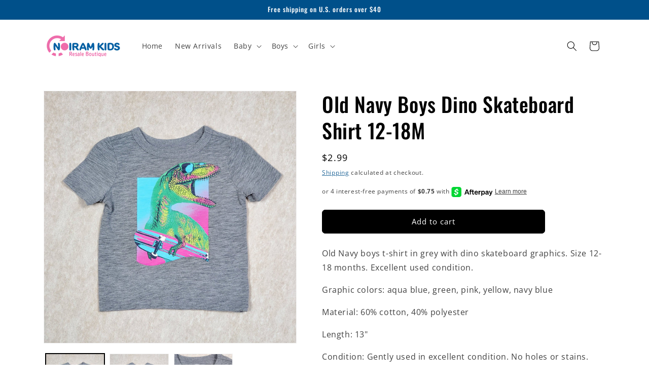

--- FILE ---
content_type: text/html
request_url: https://placement-api.us.afterpay.com/?mpid=noiram-kids-boutique.myshopify.com&placementid=null&pageType=null&zoid=9.0.85
body_size: 1016
content:

  <!DOCTYPE html>
  <html>
  <head>
      <link rel='icon' href='data:,' />
      <meta http-equiv="Content-Security-Policy"
          content="base-uri 'self'; default-src 'self'; font-src 'self'; style-src 'self'; script-src 'self' https://cdn.jsdelivr.net/npm/zoid@9.0.85/dist/zoid.min.js; img-src 'self'; connect-src 'self'; frame-src 'self'">
      <title></title>
      <link rel="preload" href="/index.js" as="script" />
      <link rel="preload" href="https://cdn.jsdelivr.net/npm/zoid@9.0.85/dist/zoid.min.js" integrity="sha384-67MznxkYtbE8teNrhdkvnzQBmeiErnMskO7eD8QwolLpdUliTdivKWx0ANHgw+w8" as="script" crossorigin="anonymous" />
      <div id="__AP_DATA__" hidden>
        {"errors":{"mcr":null},"mcrResponse":{"data":{"errors":[],"config":{"mpId":"noiram-kids-boutique.myshopify.com","createdAt":"2025-07-26T13:34:59.087071674Z","updatedAt":"2025-08-13T14:00:13.727387779Z","config":{"consumerLending":{"metadata":{"shouldForceCache":false,"isProductEnabled":true,"updatedAt":"2025-08-13T14:00:13.727347778Z","version":0},"details":{"minimumAmount":{"amount":"400.00","currency":"USD"},"maximumAmount":{"amount":"4000.00","currency":"USD"}}},"interestFreePayment":{"metadata":{"shouldForceCache":false,"isProductEnabled":true,"updatedAt":"2025-08-13T14:00:13.727322577Z","version":0},"details":{"minimumAmount":{"amount":"1.00","currency":"USD"},"maximumAmount":{"amount":"2000.00","currency":"USD"},"cbt":{"enabled":true,"countries":["AU","GB","NZ","CA"],"limits":{}}}},"merchantAttributes":{"metadata":{"shouldForceCache":false,"isProductEnabled":true,"updatedAt":"2025-08-13T14:00:13.727355028Z","version":0},"details":{"analyticsEnabled":true,"tradingCountry":"US","storeURI":"https://www.Noiramkids.com","tradingName":"Noiram Kids","vpuf":true}},"onsitePlacements":{"metadata":{"expiresAt":1753543912097,"ttl":900,"updatedAt":"2025-07-26T15:16:52.097529271Z","version":0},"details":{"onsitePlacements":{"eae21db9-c8fa-477f-be4c-bc4c2a8d397d":{"placementId":"eae21db9-c8fa-477f-be4c-bc4c2a8d397d","pageType":"product","enabled":true,"type":"price-paragraph","introText":"or","logoType":"badge","badgeTheme":"black-on-mint","lockupTheme":"black","modalTheme":"white","modalLinkStyle":"circled-info-icon","paymentAmountIsBold":false,"promoRenderStyle":"promo-with-get-and-payments","size":"md","showIfOutsideLimits":true,"showInterestFree":true,"showLowerLimit":true,"showUpperLimit":false,"showWith":true,"showPaymentAmount":true},"9a455a30-d5ce-41d6-ad38-e670d43c5b77":{"placementId":"9a455a30-d5ce-41d6-ad38-e670d43c5b77","pageType":"cart","enabled":true,"type":"price-paragraph","introText":"or","logoType":"badge","badgeTheme":"black-on-mint","lockupTheme":"black","modalTheme":"white","modalLinkStyle":"circled-info-icon","paymentAmountIsBold":false,"promoRenderStyle":"promo-with-get-and-payments","size":"md","showIfOutsideLimits":true,"showInterestFree":true,"showLowerLimit":true,"showUpperLimit":false,"showWith":true,"showPaymentAmount":true}}}},"cashAppPay":{"metadata":{"shouldForceCache":false,"isProductEnabled":false,"updatedAt":"2025-08-13T14:00:13.727385079Z","version":0},"details":{"enabledForOrders":false,"integrationCompleted":false}},"promotionalData":{"metadata":{"version":0},"details":{"consumerLendingPromotions":[]}}}}},"errors":null,"status":200},"brand":"cashappafterpay","meta":{"version":"0.35.4"}}
      </div>
  </head>
  <body></body>
  <script src="/index.js" type="application/javascript"></script>
  </html>
  